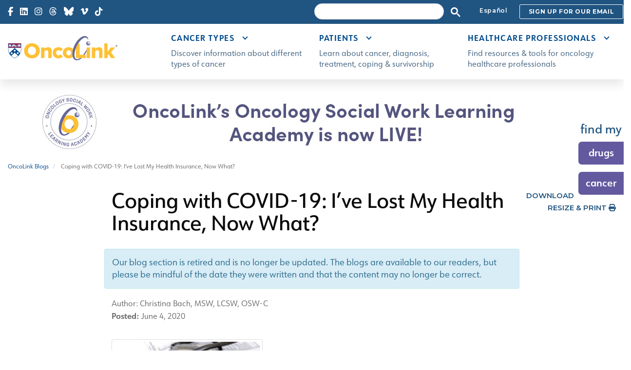

--- FILE ---
content_type: text/html; charset=UTF-8
request_url: https://www.oncolink.org/_promos/global/ajax?location_id=25361&promo_class=promo_rectangle_medium
body_size: -210
content:


        
        
<div class="panel content-view-block_item block_item-promo_rectangle_medium" data-object-id="20582">
    <div class=" text-center">
        <div class="embed-image ">
                                                                        <a href="https://oncolife.oncolink.org/" target="_blank">
                                <!-- ezimage_field --><div class="ezimage-field alias-original"><div class="caption-image "><figure><img src="https://www.oncolink.org/var/site/storage/images/site_oncolink/promos/site-promos/oncolife-global-rectangle-medium/274963-10-eng-US/oncolife-global-rectangle-medium.png" alt="OncoLife - Survivorship Care Plan" /></figure></div></div><!-- #ezimage_field -->
                        </a>
                                                        </div>
    </div>
</div><!-- block_item-promo_rectangle_medium -->


--- FILE ---
content_type: text/css
request_url: https://www.oncolink.org/build/oncolink/css/v3/oncolink.css?v=2025-11-06
body_size: 17151
content:
body{font-family:urw-form,Helvetica Neue,Helvetica,Arial,sans-serif;font-size:18px}a{color:#004b8d}.container-fluid{max-width:1278px}@media (min-width:768px){.container{width:750px}}@media (min-width:992px){.container{width:970px}}@media (min-width:1200px){.container{width:1278px}}.more-link{font-family:urw-form,Helvetica Neue,Helvetica,Arial,sans-serif;font-size:16px;font-weight:800;margin-top:30px;text-transform:uppercase}.more-link .svg-arrow-image{left:15px;position:relative;top:-4px}.more-link .svg-arrow-image img{filter:brightness(0) saturate(100%) invert(17%) sepia(80%) saturate(2574%) hue-rotate(194deg) brightness(94%) contrast(101%);height:18px;width:18px}.more-link .arrow-hover{left:15px;position:relative;transition:all .25s ease-in-out}.more-link:hover{text-decoration:none}.more-link:hover .arrow-hover{left:30px;transition:all .25s ease-in-out}.tile article{background:#fff;border-radius:3px;margin-left:auto;margin-right:auto;max-width:600px;overflow:hidden;padding:15px;transition:all .25s ease-in-out}.tile:hover{text-decoration:none}.tile:hover article{box-shadow:0 10px 20px 0 rgba(0,0,0,.1);transform:translateY(-10px);transition:all .25s ease-in-out}.tile:hover a{text-decoration:none}.btn-group-flex{display:flex;justify-content:space-between}.btn-group-flex>.btn{flex:1;padding:6px 3px}.card-blog_post .blog-image,.line-blog_post .blog-image{display:block}.card-blog_post .blog-image img,.line-blog_post .blog-image img{border:none;margin:0;max-width:260px;padding:0;width:100%}.card-blog_post .blog-date,.line-blog_post .blog-date{color:#6c6d6d;font-family:Montserrat,Helvetica Neue,Helvetica,Arial,sans-serif;font-size:14px;font-weight:600;margin:15px 0;text-transform:uppercase}.card-blog_post .blog-author,.line-blog_post .blog-author{color:#6c6d6d;display:block;font-family:urw-form,Helvetica Neue,Helvetica,Arial,sans-serif;font-size:16px;margin:15px 0 0}.card-blog_post .blog-author:after,.line-blog_post .blog-author:after{background:#fec035;content:"";display:block;height:4px;margin-top:30px;width:70px}#col_side .card-blog_post .blog-author:after,#col_side .line-blog_post .blog-author:after{display:none}.card-blog_post .media,.line-blog_post .media{margin-top:0}.card-blog_post .media-heading,.line-blog_post .media-heading{color:#205481;font-family:urw-form,Helvetica Neue,Helvetica,Arial,sans-serif;font-size:26px;letter-spacing:.26px;line-height:1.27}.card-blog_post .media-heading a,.line-blog_post .media-heading a{color:#205481}.card-blog_post .media-body,.line-blog_post .media-body{padding-top:15px}.card-blog_post .more-link,.line-blog_post .more-link{display:block;text-align:right}@media screen and (min-width:768px){.content-view-line.line-blog_post>a{display:flex}.content-view-line.line-blog_post .media-image{padding-right:30px;width:30%}.content-view-line.line-blog_post .media-body{padding-top:0;width:70%}.content-view-line.line-blog_post .media-body p{margin-top:0;padding-top:0}}.subPage .content-view-full h1:first-of-type{color:#0b0b0b;font-family:urw-form,Helvetica Neue,Helvetica,Arial,sans-serif;font-size:42px;margin-bottom:30px}.subPage .content-view-full h2,.subPage .content-view-full h3{font-size:32px}.subPage .content-view-full h2,.subPage .content-view-full h3,.subPage .content-view-full h4{color:#205481;font-family:urw-form,Helvetica Neue,Helvetica,Arial,sans-serif;font-weight:500;margin-bottom:10px;margin-top:30px}.subPage .content-view-full h4{font-size:25px}.subPage .content-view-full h5{font-size:22px;letter-spacing:.96px;letter-spacing:.06rem}.subPage .content-view-full h5,.subPage .content-view-full h6{color:#205481;font-family:urw-form,Helvetica Neue,Helvetica,Arial,sans-serif;font-weight:600;margin-bottom:10px;margin-top:30px}.subPage .content-view-full h6{font-size:21px}.subPage .content-view-full.full-article a:hover{color:#6755a4}.subPage .articledesc{color:#6c6d6d;font-size:16px;margin-bottom:2em}.subPage img{max-width:100%}.full-frontpage .block-panels_featured{background:url(../../bootstrap3/images/doctor2.jpg) 0 0}.full-faq_article .attribute-question .ezrichtext-field{font-style:italic;margin-left:1em}.full-faq_article .attribute-answer .ezrichtext-field{margin-left:1em}.full-drug .attribute-classification,.full-drug .attribute-pronounced{margin-bottom:1em}.full-drug .attribute-classification strong,.full-drug .attribute-pronounced strong{color:inherit;font-family:inherit;font-size:18px;font-weight:500;line-height:1.1;margin-bottom:10px;margin-top:20px}.full-nci_content .alt-titles h1+h1,.full-nci_content .summary-abstract,.full-nci_content .summary-description{display:none}.full-nci_content .alt-titles tr~tr{display:block}.full-chemo_print_listing .acronym{text-transform:uppercase}.full-poem .attribute-quote{margin-top:4em}.full-blog_post .publication_date-label{font-weight:700}.content-view-full .articledesc>div{padding-bottom:.4rem}.full-article img[src*="oncolink-tip-in-a-minute.png"]{float:right;height:128px;width:92px}.object-left .content-view-embed.embed-image .attribute-image,.object-right .content-view-embed.embed-image .attribute-image{display:table}.object-left .content-view-embed.embed-image .attribute-caption,.object-right .content-view-embed.embed-image .attribute-caption{caption-side:bottom;display:table-caption}.content-view-embed-inline.embed-inline-image{display:table}.content-view-embed-inline.embed-inline-image .attribute-caption{caption-side:bottom;display:table-caption}.embed-responsive img{max-width:100%}.attribute-caption{color:#777;padding:.5em}.attribute-caption p{font-size:.85em}.location-16297 .list-two-col .content-view-listitem{display:block;font-size:20px;margin-bottom:10px;margin-top:20px}.location-16297 .list-two-col .content-view-listitem a{color:#2a506a}.location-16297 #panel-keywords{display:none}.page-blocks{margin-top:4rem}.content-view-line{padding:15px 0}.content-view-line h1,.content-view-line h2{margin-top:0!important}.content-view-line>a{border-radius:4px;box-shadow:0 0 1px 0 rgba(8,46,78,.3);display:block;padding:30px 30px 15px;transition:all .25s ease-in-out}.content-view-line>a:hover{box-shadow:0 10px 20px 0 rgba(8,46,78,.3);text-decoration:none;transform:translateY(-10px);transition:all .25s ease-in-out}.content-view-line>a .ezrichtext-field{color:#6c6d6d}.content-view-line.line-link>a.btn{white-space:normal}.content-view-line.line-file h2{font-size:32px;font-size:2rem;padding-left:2rem}.content-view-line.line-file .file-size{padding-left:2rem}.content-view-line.line-category>a{border-left:4px solid #004b8d;overflow:hidden;padding-right:50px;position:relative}.content-view-line.line-category>a .more-bar{background-color:#004b8d;bottom:0;height:100%;position:absolute;right:0;top:0;width:36px}.content-view-line.line-category>a .more-bar .svg-arrow-right{background:url(/build/oncolink/images/icons/fa-arrow-right-white.svg);background-repeat:no-repeat;color:#fff;height:28px;left:calc(50% - 9px);margin:auto;position:absolute;right:45px;top:calc(50% - 10px);top:calc(50% - 9px);width:28px;width:18px}.content-view-line.line-drug .attribute-tags,.content-view-line.line-drug .attribute-treatment_binder_category,.content-view-line.line-drug .attribute-treatment_binder_pathway{display:none}.OncoJr{background:url(/build/oncolink/bootstrap3/images/pedi.jpg) 0;background-size:cover;border-top:2px solid #9ccfe9;box-shadow:inset 0 1px 1px rgba(0,0,0,.05);filter:progid:DXImageTransform.Microsoft.gradient(startColorstr="#d8ecf5",endColorstr="#9ec7da",GradientType=0);margin-bottom:15px;overflow-y:hidden;padding-bottom:60px;padding-top:60px}.OncoJr,.OncoJrbody{border-bottom:1px solid #dedede}.tab-content.oncojr-tab{border:none;padding:0}.pediBody{min-height:164px}.pedi1{background-color:#93c5d1}.pedi1,.pedi2{border:none;color:#fff}.pedi2{background-color:#9597c7}.pedi3{background-color:#9baee0}.pedi3,.pedi4{border:none;color:#fff}.pedi4{background-color:#6890a9}.pedi1 h2,.pedi1 h4,.pedi2 h2,.pedi2 h4,.pedi3 h2,.pedi3 h4,.pedi4 h2,.pedi4 h4{font-size:24px;margin-top:10px;text-shadow:0 1px 1px rgba(0,0,0,.4)}.pedi1 p,.pedi2 p,.pedi3 p,.pedi4 p{font-size:14px}.listing-tabs-expanded{border:0;padding:0}.listing-tabs-expanded .list-two-col .list-group{margin-top:10px}.listing-tabs-nav{display:none}.breadcrumb{background-color:#fff;font-size:12px;margin:0;padding:0}.breadcrumb .active{color:#6c6d6d}.breadcrumb .active.type-70,.breadcrumb .active.type-89{display:none}.printButtons{margin-top:20px}@media (min-width:768px){.printButtons{float:right;margin-left:-12px;width:202px}}.printButtons a{color:#205481;font-family:Montserrat,Helvetica Neue,Helvetica,Arial,sans-serif;font-size:24px;font-size:1.5rem;font-weight:600;margin-left:15px;text-transform:uppercase}.printButtons i{color:#205481}.modal-dialog{top:80px}@media (min-width:768px){.modal-dialog{top:190px}}.modal-dialog .fa{margin-right:7.5px}.subPage{font-size:18px;padding-bottom:40px;padding-top:20px}.subPage ol,.subPage p,.subPage ul{line-height:2;margin-bottom:15px}.subPage p{font-size:18px}.subPage .list-group-item{background-color:#fff;border:1px solid #ddd;border-radius:4px;display:block;padding:10px 15px;position:relative}.list-two-col .list-group-item .listDesc{display:none}.az-panel{padding-top:10px}@media screen and (max-width:600px){.az-panel .btn-group .btn{padding:6px}}.az-panel .btn-group .btn:first-child,.az-panel .btn-group .btn:last-child{border-radius:0}@media screen and (max-width:600px){.block-find_drug_cancer_type .tab-content{padding-left:5px;padding-right:5px}}.clinic_submit_part1 .form-group label,.clinic_submit_part2 .form-group label,.clinic_submit_part2 span.required{display:inline}.footerADS .well{margin-bottom:0}.btn-ungroup .btn+.btn{margin-left:6px}.page-search{margin-top:-20px}.page-search form.gsc-search-box{background:#004b8d url(../../images/bg-blue-overlay-hands.jpg) 0 0 no-repeat;background-size:cover;margin-bottom:0;margin-left:50%;padding:160px 30px;transform:translateX(-50%);width:100vw}@media screen and (min-width:640px){.page-search form.gsc-search-box button.gsc-search-button{left:-81px;top:5px}}.site-header #search_top_google{text-align:right}.site-header #search_top_google .gsc-search-button{background:transparent;border:0;padding:2px 0 0 8px}.site-header #search_top_google .gsc-search-button svg{height:20px!important;width:20px!important}@media screen and (min-width:640px){.site-header #search_top_google .gsc-search-button{padding-left:0}}.site-header #search_top_google table.gsc-search-box{margin-top:3px}.site-header #search_top_google .gsc-input-box{border-radius:65px;padding-left:30px}.site-header #search_top_google .gsc-control-searchbox-only{clear-after:end;float:right;max-width:300px}.site-header .gsib_a input{background:none!important}.google_custom_search .gsc-adBlock{display:none!important}.google_custom_search .gsc-control-cse{background:transparent!important;border:0!important;padding:0}.google_custom_search .gsc-search-box table{background:transparent;margin-left:auto;margin-right:auto;max-width:900px}.google_custom_search .gsc-input-box{border-radius:65px;padding-bottom:0;padding-left:30px;padding-top:0}.google_custom_search td.gsc-input{padding:0 12px 0 0}.google_custom_search input.gsc-input{background:transparent!important;font-family:urw-form,Helvetica Neue,Helvetica,Arial,sans-serif;font-size:20px;height:56px!important}.google_custom_search .gsc-search-button{position:absolute}.google_custom_search .gsc-search-button-v2{background-color:#f0ad4e;border-color:#eea236;border-radius:50%;color:#fff;left:-90px;padding:12px 15px;position:relative;top:1px}.google_custom_search .gsc-search-button-v2 svg{height:30px;width:26px}.google_custom_search .gsc-search-button-v2:hover{background-color:#ec971f;border-color:#d58512}@media screen and (min-width:640px){.google_custom_search .gsc-search-button-v2{left:-90px}}.google_custom_search .gsc-above-wrapper-area{border:none;left:-30px;margin-left:auto;margin-right:auto;max-width:770px;padding:0;position:relative;top:-140px}.google_custom_search .gsc-above-wrapper-area .gsc-orderby-label,.google_custom_search .gsc-above-wrapper-area .gsc-result-info{color:#fff;font-size:13px}.google_custom_search .gsc-above-wrapper-area .gsc-selected-option-container{background:transparent;border:none;box-shadow:none;color:#fff;font-size:13px;font-weight:400}.google_custom_search .gsc-above-wrapper-area .gsc-option-selector{background:none!important;border:solid #fff;border-width:0 2px 2px 0;display:inline-block;height:0;margin-left:12px;margin-top:-4px;padding:3px;transform:rotate(45deg);-webkit-transform:rotate(45deg);transition:all .15s ease-in-out;vertical-align:middle;width:0}.google_custom_search .gsc-results{margin-left:auto;margin-right:auto;margin-top:66px;max-width:900px}.google_custom_search .gsc-results .gsc-result{border-bottom:1px solid #eaeaea;margin-bottom:30px;padding:0 0 30px}.google_custom_search .gsc-results .gsc-result .gs-title *{color:#004b8d;font-family:urw-form,Helvetica Neue,Helvetica,Arial,sans-serif;font-size:32px;line-height:44px}.google_custom_search .gsc-results .gsc-result a.gs-title:hover{text-decoration:underline}.google_custom_search .gsc-results .gsc-result div.gs-title{float:left;font-weight:500;line-height:44px;margin-bottom:10px;width:calc(100% - 140px)}.google_custom_search .gsc-results .gsc-result div.gs-title *{color:#205481}.google_custom_search .gsc-results .gsc-cursor-box{font-family:urw-form,Helvetica Neue,Helvetica,Arial,sans-serif;font-size:16px;margin-bottom:60px}.google_custom_search .gsc-results .gsc-cursor-box .gsc-cursor-page{border:1px solid #fff;border-radius:2px;color:#205481;display:inline-block;height:31px;line-height:1.8;margin:0;text-align:center;width:31px}.google_custom_search .gsc-results .gsc-cursor-box .gsc-cursor-page:hover{background-color:#205481;border-color:#205481;color:#fff;text-decoration:none}.google_custom_search .gsc-results .gsc-cursor-box .gsc-cursor-current-page{border-color:#205481;font-weight:400}.google_custom_search .gsc-control-cse .gsc-table-result{color:#6c6d6d;font-family:urw-form,Helvetica Neue,Helvetica,Arial,sans-serif;font-size:16px;line-height:1.6}.google_custom_search .gsc-webResult .gs-snippet{clear:left;color:#6c6d6d}.google_custom_search .gsc-webResult .gsc-url-top{display:none}.google_custom_search .gs-web-image-box{float:right;width:140px}.google_custom_search .gs-web-image-box .gs-image{border:none;float:right;height:auto;max-width:120px}.google_custom_search .gs-web-image-box .gs-image img{border:none}.gssb_c{left:60px!important;z-index:99000!important}.gstl_50.gssb_c{left:0!important;position:fixed!important}@media screen and (min-width:640px){.gstl_50.gssb_c{left:50%!important}.gstl_51.gssb_c{left:calc(50% - 400px)!important}}.at-share-dock-outer.addthis-smartlayers-mobile .at-share-dock{top:auto!important;z-index:60!important}.druglistbar h4{background-color:#fff;border:1px solid #ccc;font-family:Helvetica Neue,Helvetica,Arial,sans-serif;font-size:13px;margin-bottom:-1px;padding:10px;-webkit-transition-duration:.25s;-webkit-transition-property:-webkit-box-shadow,background;vertical-align:top;width:257px}.druglistbar .btn-group .btn:first-child,.druglistbar .btn-group .btn:last-child{-moz-border-radius-topleft:0;-moz-border-radius-bottomleft:0;border-radius:0}.druglistbar .btn-sm{min-width:33px}.stacktable{width:100%}.st-head-row{padding-top:1em}.st-head-row.st-head-row-main{font-size:1.5em;padding-top:0}.st-key{padding-right:1%;text-align:right;width:49%}.st-val{padding-left:1%;width:49%}.stacktable.large-only{display:table}.stacktable.small-only{display:none}@media (max-width:800px){.stacktable.large-only{display:none}.stacktable.small-only{display:table}}.body.modal-open{-moz-filter:blur(15px);-o-filter:blur(15px);-ms-filter:blur(15px);filter:blur(15px)}.modal-header{-moz-border-radius-topleft:4px;-moz-border-radius-topright:4px;background:#024077;-webkit-border-top-left-radius:4px;border-top-left-radius:4px;-webkit-border-top-right-radius:4px;border-top-right-radius:4px;color:#fff}.modal-header .close{color:#fff;opacity:1}.modal-dialog{z-index:9999}.modal-dialog .modal-content .close{font-size:24px;margin-top:0}.modal .attribute-video iframe{min-height:390px;min-width:500px}.full-cancer_type .nav-tabs-custom>li>a{background-color:#ccd2e5;color:#555}.full-cancer_type .nav-tabs-custom>li.active>a,.full-cancer_type .nav-tabs-custom>li>a:hover{background-color:#fff}.typesCancer .panel-body p{padding-left:20px}.typesCancer .panel-body p a:after{content:"|"}.typesCancer .panel-body p a:last-child:after{content:""}.slideDown{animation-duration:1s;-webkit-animation-duration:1s;animation-name:slideDown;-webkit-animation-name:slideDown;animation-timing-function:ease;-webkit-animation-timing-function:ease}.slideLeft,.slideUp{animation-duration:1s;-webkit-animation-duration:1s}@keyframes slideDown{0%{transform:translateY(-100%)}50%{transform:translateY(8%)}65%{transform:translateY(-4%)}80%{transform:translateY(4%)}95%{transform:translateY(-2%)}to{transform:translateY(0)}}.slideUp{animation-name:slideUp;-webkit-animation-name:slideUp;animation-timing-function:ease;-webkit-animation-timing-function:ease}@keyframes slideUp{0%{transform:translateY(100%)}50%{transform:translateY(-8%)}65%{transform:translateY(4%)}80%{transform:translateY(-4%)}95%{transform:translateY(2%)}to{transform:translateY(0)}}.slideLeft{animation-name:slideLeft;-webkit-animation-name:slideLeft;animation-timing-function:ease-in-out;-webkit-animation-timing-function:ease-in-out}@keyframes slideLeft{0%{transform:translateX(150%)}50%{transform:translateX(-8%)}65%{transform:translateX(4%)}80%{transform:translateX(-4%)}95%{transform:translateX(2%)}to{transform:translateX(0)}}.slideRight{animation-duration:1s;-webkit-animation-duration:1s;animation-name:slideRight;-webkit-animation-name:slideRight;animation-timing-function:ease-in-out;-webkit-animation-timing-function:ease-in-out}.expandOpen,.slideExpandUp{animation-timing-function:ease-out}@keyframes slideRight{0%{transform:translateX(-150%)}50%{transform:translateX(8%)}65%{transform:translateX(-4%)}80%{transform:translateX(4%)}95%{transform:translateX(-2%)}to{transform:translateX(0)}}.slideExpandUp{animation-duration:1.6s;-webkit-animation-duration:1.6s;animation-name:slideExpandUp;-webkit-animation-name:slideExpandUp;-webkit-animation-timing-function:ease -out}.expandUp,.expandUp2,.expandUp3{animation-duration:.7s;animation-name:expandUp}@keyframes slideExpandUp{0%{transform:translateY(100%) scaleX(.5)}30%{transform:translateY(-8%) scaleX(.5)}40%{transform:translateY(2%) scaleX(.5)}50%{transform:translateY(0) scaleX(1.1)}60%{transform:translateY(0) scaleX(.9)}70%{transform:translateY(0) scaleX(1.05)}80%{transform:translateY(0) scaleX(.95)}90%{transform:translateY(0) scaleX(1.02)}to{transform:translateY(0) scaleX(1)}}.expandUp{-webkit-animation-duration:.7s;-webkit-animation-name:expandUp;animation-timing-function:ease;-webkit-animation-timing-function:ease}.fadeIn,.pulse{animation-duration:1.5s}@keyframes expandUp{0%{transform:translateY(100%) scale(.6) scaleY(.5)}60%{transform:translateY(-7%) scaleY(1.12)}75%{transform:translateY(3%)}to{transform:translateY(0) scale(1) scaleY(1)}}.fadeIn{-webkit-animation-duration:1.5s;animation-name:fadeIn;-webkit-animation-name:fadeIn;animation-timing-function:ease-in-out;-webkit-animation-timing-function:ease-in-out}@keyframes fadeIn{0%{opacity:0;transform:scale(0)}60%{transform:scale(1.1)}80%{opacity:1;transform:scale(.9)}to{opacity:1;transform:scale(1)}}.expandOpen{animation-duration:1.2s;-webkit-animation-duration:1.2s;animation-name:expandOpen;-webkit-animation-name:expandOpen;-webkit-animation-timing-function:ease-out}.bigEntrance,.pullDown,.pullUp,.stretchLeft{animation-timing-function:ease-out}@keyframes expandOpen{0%{transform:scale(1.8)}50%{transform:scale(.95)}80%{transform:scale(1.05)}90%{transform:scale(.98)}to{transform:scale(1)}}.bigEntrance{animation-duration:1.6s;-webkit-animation-duration:1.6s;animation-name:bigEntrance;-webkit-animation-name:bigEntrance;-webkit-animation-timing-function:ease-out}@keyframes bigEntrance{0%{opacity:.2;transform:scale(.3) rotate(6deg) translateX(-30%) translateY(30%)}30%{opacity:1;transform:scale(1.03) rotate(-2deg) translateX(2%) translateY(-2%)}45%{opacity:1;transform:scale(.98) rotate(1deg) translateX(0) translateY(0)}60%{opacity:1;transform:scale(1.01) rotate(-1deg) translateX(0) translateY(0)}75%{opacity:1;transform:scale(.99) rotate(1deg) translateX(0) translateY(0)}90%{opacity:1;transform:scale(1.01) rotate(0) translateX(0) translateY(0)}to{opacity:1;transform:scale(1) rotate(0) translateX(0) translateY(0)}}.hatch{animation-duration:2s;-webkit-animation-duration:2s;animation-name:hatch;-webkit-animation-name:hatch;animation-timing-function:ease-in-out;-webkit-animation-timing-function:ease-in-out;transform-origin:50% 100%;-ms-transform-origin:50% 100%;-webkit-transform-origin:50% 100%}.bounce,.expandUp2,.expandUp3{animation-timing-function:ease}@keyframes hatch{0%{transform:rotate(0) scaleY(.6)}20%{transform:rotate(-2deg) scaleY(1.05)}35%{transform:rotate(2deg) scaleY(1)}50%{transform:rotate(-2deg)}65%{transform:rotate(1deg)}80%{transform:rotate(-1deg)}to{transform:rotate(0)}}.bounce{animation-duration:1.6s;-webkit-animation-duration:1.6s;animation-name:bounce;-webkit-animation-name:bounce;-webkit-animation-timing-function:ease;transform-origin:50% 100%;-ms-transform-origin:50% 100%;-webkit-transform-origin:50% 100%}.pullDown,.pullUp,.stretchLeft{-webkit-animation-timing-function:ease-out}@keyframes bounce{0%{transform:translateY(0) scaleY(.6)}60%{transform:translateY(-100%) scaleY(1.1)}70%{transform:translateY(0) scaleY(.95) scaleX(1.05)}80%{transform:translateY(0) scaleY(1.05) scaleX(1)}90%{transform:translateY(0) scaleY(.95) scaleX(1)}to{transform:translateY(0) scaleY(1) scaleX(1)}}.pulse{-webkit-animation-duration:1.5s;animation-name:pulse;-webkit-animation-name:pulse}.floating,.stretchLeft{animation-duration:1.5s}@keyframes pulse{0%,to{opacity:.7;transform:scale(.9)}50%{opacity:1;transform:scale(1)}}.floating{-webkit-animation-duration:1.5s;animation-name:floating;-webkit-animation-name:floating}@keyframes floating{0%,to{transform:translateY(0)}50%{transform:translateY(8%)}}.tossing{animation-duration:2.5s;-webkit-animation-duration:2.5s;animation-iteration-count:infinite;-webkit-animation-iteration-count:infinite;animation-name:tossing;-webkit-animation-name:tossing}@keyframes tossing{0%,to{transform:rotate(-4deg)}50%{transform:rotate(4deg)}}.pullUp{animation-duration:1.1s;-webkit-animation-duration:1.1s;animation-name:pullUp;-webkit-animation-name:pullUp;transform-origin:50% 100%;-ms-transform-origin:50% 100%;-webkit-transform-origin:50% 100%}@keyframes pullUp{0%{transform:scaleY(.1)}40%{transform:scaleY(1.02)}60%,to{transform:scaleY(.98)}80%{transform:scaleY(1.01)}to{transform:scaleY(1)}}.pullDown{animation-duration:1.1s;-webkit-animation-duration:1.1s;animation-name:pullDown;-webkit-animation-name:pullDown;transform-origin:50% 0;-ms-transform-origin:50% 0;-webkit-transform-origin:50% 0}@keyframes pullDown{0%{transform:scaleY(.1)}40%{transform:scaleY(1.02)}60%,to{transform:scaleY(.98)}80%{transform:scaleY(1.01)}to{transform:scaleY(1)}}.stretchLeft{-webkit-animation-duration:1.5s;animation-name:stretchLeft;-webkit-animation-name:stretchLeft;transform-origin:100% 0;-ms-transform-origin:100% 0;-webkit-transform-origin:100% 0}@keyframes stretchLeft{0%{transform:scaleX(.3)}40%{transform:scaleX(1.02)}60%,to{transform:scaleX(.98)}80%{transform:scaleX(1.01)}to{transform:scaleX(1)}}.stretchRight{animation-duration:1.5s;-webkit-animation-duration:1.5s;animation-name:stretchRight;-webkit-animation-name:stretchRight;animation-timing-function:ease-out;-webkit-animation-timing-function:ease-out;transform-origin:0 0;-ms-transform-origin:0 0;-webkit-transform-origin:0 0}.expandUp2,.expandUp3{-webkit-animation-duration:.7s;-webkit-animation-name:expandUp;-webkit-animation-timing-function:ease}@keyframes stretchRight{0%{transform:scaleX(.3)}40%{transform:scaleX(1.02)}60%,to{transform:scaleX(.98)}80%{transform:scaleX(1.01)}to{transform:scaleX(1)}}.expandUp2{animation-delay:.7s}@keyframes expandUp2{0%{transform:translateY(100%) scale(.6) scaleY(.5)}60%{transform:translateY(-7%) scaleY(1.12)}75%{transform:translateY(3%)}to{transform:translateY(0) scale(1) scaleY(1)}}.expandUp3{animation-delay:1.4s}@keyframes expandUp3{0%{transform:translateY(100%) scale(.6) scaleY(.5)}60%{transform:translateY(-7%) scaleY(1.12)}75%{transform:translateY(3%)}to{transform:translateY(0) scale(1) scaleY(1)}}.expandUp4{animation-delay:2.1s;animation-duration:.7s;-webkit-animation-duration:.7s;animation-name:expandUp;-webkit-animation-name:expandUp;animation-timing-function:ease;-webkit-animation-timing-function:ease}@keyframes expandUp4{0%{transform:translateY(100%) scale(.6) scaleY(.5)}60%{transform:translateY(-7%) scaleY(1.12)}75%{transform:translateY(3%)}to{transform:translateY(0) scale(1) scaleY(1)}}.full-survey .attribute-survey{margin-bottom:2em}.content-view-full table{background-color:#f7f7f7;max-width:100%}.content-view-full table td,.content-view-full table th{padding:1rem}.content-view-full table thead{background-color:#d6ecff}.content-view-full table tfoot{background-color:#eaeaea}.zone-layout-3zoneslayout5 .zone-group-1-2{background:#f7f7f7;margin-bottom:30px;padding:75px 0}.zone-layout-3zoneslayout5 .zone-2 .tile-promo_bootstrap figure{max-height:173px;max-width:173px}.image-expand-on{position:relative}.image-expand-on img:focus,.image-expand-on>img:hover{border:1px solid #aaa;cursor:pointer}.image-expand-on .image-zoom{color:#6c6d6d;font-size:.9em;margin-bottom:8px;text-align:center}#imageExpandModal{cursor:pointer}@media only screen and (min-width:768px) and (max-width:991px){#imageExpandModal{margin-top:210px}}@media only screen and (min-width:992px) and (max-width:1199px){#imageExpandModal{margin-top:281px}}@media only screen and (min-width:1200px){#imageExpandModal{margin-top:190px}}#imageExpandModal #imageExpandImageTarget{display:block;text-align:center}#imageExpandModal #imageExpandImageTarget img{border:3px solid #000;max-width:100%}#ajaxSurveyWrapper.ajaxSurveyLayout_aside{margin-left:auto;margin-right:auto}#ajaxSurveyWrapper.ajaxSurveyLayout_aside #ajaxSurveyTrigger{display:none}#ajaxSurveyWrapper.ajaxSurveyLayout_aside #ajaxSurveyPanel{margin:2em auto}#ajaxSurveyWrapper.ajaxSurveyLayout_aside #ajaxSurveyTarget{min-height:100px;position:relative}#ajaxSurveyWrapper.ajaxSurveyLayout_left{left:0;position:absolute;top:100px}#ajaxSurveyWrapper.ajaxSurveyLayout_left #ajaxSurveyPanel{float:left}#ajaxSurveyWrapper.ajaxSurveyLayout_left #ajaxSurveyTrigger{background-color:#205481;border-radius:0 10px 10px 0;color:#fff;cursor:pointer;padding-bottom:15px;padding-top:15px;text-orientation:mixed;vertical-align:middle;writing-mode:vertical-rl}#ajaxSurveyWrapper.survey-posted #ajaxSurveyTarget{display:none!important}#ajaxSurveyWrapper.panel-open #ajaxSurveyPanel,#ajaxSurveyWrapper.panel-open #ajaxSurveyTarget,#ajaxSurveyWrapper.survey-posted #ajaxSurveyThankYou{display:block}#ajaxSurveyWrapper #ajaxSurveyPanel{background-color:#fff;border:1px solid #205481;display:none;font-size:.8em;min-height:350px;padding:15px;width:350px}#ajaxSurveyWrapper #ajaxSurveyTarget,#ajaxSurveyWrapper #ajaxSurveyTarget .attribute-header,#ajaxSurveyWrapper #ajaxSurveyTarget .attribute-short_title,#ajaxSurveyWrapper #ajaxSurveyTarget .attribute-survey .question_number{display:none}#ajaxSurveyWrapper #ajaxSurveyTarget .attribute-survey .radio{margin-top:0}#ajaxSurveyWrapper #ajaxSurveyTarget .attribute-survey label{margin-bottom:0}#ajaxSurveyWrapper #ajaxSurveyThankYou{display:none;text-align:center}#ajaxSurveyWrapper #ajaxSurveyThankYou .articledesc{display:none}.panel-open #ajaxSurveyTarget .gooey{background:#fff;filter:contrast(20);height:40px;left:50%;margin:-20px 0 0 -71px;position:absolute;top:50%;width:142px}.panel-open #ajaxSurveyTarget .gooey .gooey-dot{animation:gooey-dot 2.8s infinite;background:#205481;border-radius:50%;filter:blur(4px);height:16px;left:15px;position:absolute;top:12px;transform:translateX(0);width:16px}.panel-open #ajaxSurveyTarget .gooey .gooey-dots{animation:gooey-dots 2.8s 300;margin-left:31px;margin-top:12px;transform:translateX(0)}.panel-open #ajaxSurveyTarget .gooey .gooey-dots span{background:#205481;border-radius:50%;display:block;filter:blur(4px);float:left;height:16px;margin-left:16px;width:16px}@keyframes gooey-dot{50%{transform:translateX(96px)}}@keyframes gooey-dots{50%{transform:translateX(-31px)}}.subpage-one-col .attribute-body{margin-bottom:30px}.float-find_my{margin-bottom:2rem}@media only screen and (max-width:767px){.float-find_my h4{display:inline;margin-right:1rem}.float-find_my li,.float-find_my ul{display:inline}}@media only screen and (min-width:768px){.float-find_my{background:#fff;border-bottom-left-radius:1rem;border-top-left-radius:1rem;padding:0 0 0 1rem}}.float-find_my h4{color:#0b0b0b;font-size:20px;font-style:normal;font-weight:600;line-height:31.12px;margin-bottom:10px}.float-find_my__list{align-items:center;display:flex;justify-content:flex-start;list-style:none;margin-bottom:0;padding-left:0}.float-find_my__list li{line-height:normal;margin-right:10px}.float-find_my__list li a{background-color:#63599f;border-radius:7px;color:#fff;display:inline-block;font-size:20px;font-style:normal;font-weight:600;line-height:31.12px;padding:8px 15px;text-decoration:none!important}.float-find_my__list li a:hover{background-color:#4a4085;color:#fff!important}.float-find_my__list li:last-child{margin-right:0}@media (min-width:1024px){.float-find_my{position:fixed;right:0;top:220px}.float-find_my h4{margin-top:0;text-align:center}.float-find_my__list{align-items:flex-end;flex-direction:column}.float-find_my__list li{margin-bottom:15px;margin-right:0;width:100%}.float-find_my__list li a{border-radius:7px 0 0 7px;text-align:center;width:100%}.float-find_my__list li:last-child{margin-bottom:0}}.align-right{float:right;margin-left:8px}.align-left,.align-right{margin-bottom:8px;margin-top:8px;position:relative}.align-left{float:left;margin-right:8px}.align-center{display:block;text-align:center}.align-center .content-view-embed{margin:auto;text-align:center}.align-center .content-view-embed .attribute-caption{margin:auto}.align-center .content-view-embed img{display:inline;margin:auto;text-align:center}.align-left+.align-center{display:table}.align-center img{display:inline;margin:auto;text-align:center}.ezrichtext-field table.default{background-color:#fff;border:1px solid #ddd;margin-bottom:20px;max-width:100%;width:100%}.ezrichtext-field table.default>tbody>tr>td,.ezrichtext-field table.default>tbody>tr>th,.ezrichtext-field table.default>tfoot>tr>td,.ezrichtext-field table.default>tfoot>tr>th,.ezrichtext-field table.default>thead>tr>td,.ezrichtext-field table.default>thead>tr>th{border-top:1px solid #ddd;line-height:1.42857143;padding:8px;vertical-align:top}.ezrichtext-field table.default>thead>tr>th{border-bottom:2px solid #ddd;vertical-align:bottom}.ezrichtext-field table.default>caption+thead>tr:first-child>td,.ezrichtext-field table.default>caption+thead>tr:first-child>th,.ezrichtext-field table.default>colgroup+thead>tr:first-child>td,.ezrichtext-field table.default>colgroup+thead>tr:first-child>th,.ezrichtext-field table.default>thead:first-child>tr:first-child>td,.ezrichtext-field table.default>thead:first-child>tr:first-child>th{border-top:0}.ezrichtext-field table.default>tbody+tbody{border-top:2px solid #ddd}.ezrichtext-field table.default>tbody>tr.active>td,.ezrichtext-field table.default>tbody>tr.active>th,.ezrichtext-field table.default>tbody>tr>td.active,.ezrichtext-field table.default>tbody>tr>th.active,.ezrichtext-field table.default>tfoot>tr.active>td,.ezrichtext-field table.default>tfoot>tr.active>th,.ezrichtext-field table.default>tfoot>tr>td.active,.ezrichtext-field table.default>tfoot>tr>th.active,.ezrichtext-field table.default>thead>tr.active>td,.ezrichtext-field table.default>thead>tr.active>th,.ezrichtext-field table.default>thead>tr>td.active,.ezrichtext-field table.default>thead>tr>th.active{background-color:#f5f5f5}.ezrichtext-field table.default>tbody>tr.success>td,.ezrichtext-field table.default>tbody>tr.success>th,.ezrichtext-field table.default>tbody>tr>td.success,.ezrichtext-field table.default>tbody>tr>th.success,.ezrichtext-field table.default>tfoot>tr.success>td,.ezrichtext-field table.default>tfoot>tr.success>th,.ezrichtext-field table.default>tfoot>tr>td.success,.ezrichtext-field table.default>tfoot>tr>th.success,.ezrichtext-field table.default>thead>tr.success>td,.ezrichtext-field table.default>thead>tr.success>th,.ezrichtext-field table.default>thead>tr>td.success,.ezrichtext-field table.default>thead>tr>th.success{background-color:#dff0d8}.ezrichtext-field table.default>tbody>tr.info>td,.ezrichtext-field table.default>tbody>tr.info>th,.ezrichtext-field table.default>tbody>tr>td.info,.ezrichtext-field table.default>tbody>tr>th.info,.ezrichtext-field table.default>tfoot>tr.info>td,.ezrichtext-field table.default>tfoot>tr.info>th,.ezrichtext-field table.default>tfoot>tr>td.info,.ezrichtext-field table.default>tfoot>tr>th.info,.ezrichtext-field table.default>thead>tr.info>td,.ezrichtext-field table.default>thead>tr.info>th,.ezrichtext-field table.default>thead>tr>td.info,.ezrichtext-field table.default>thead>tr>th.info{background-color:#d9edf7}.ezrichtext-field table.default>tbody>tr.warning>td,.ezrichtext-field table.default>tbody>tr.warning>th,.ezrichtext-field table.default>tbody>tr>td.warning,.ezrichtext-field table.default>tbody>tr>th.warning,.ezrichtext-field table.default>tfoot>tr.warning>td,.ezrichtext-field table.default>tfoot>tr.warning>th,.ezrichtext-field table.default>tfoot>tr>td.warning,.ezrichtext-field table.default>tfoot>tr>th.warning,.ezrichtext-field table.default>thead>tr.warning>td,.ezrichtext-field table.default>thead>tr.warning>th,.ezrichtext-field table.default>thead>tr>td.warning,.ezrichtext-field table.default>thead>tr>th.warning{background-color:#fcf8e3}.ezrichtext-field table.default>tbody>tr.danger>td,.ezrichtext-field table.default>tbody>tr.danger>th,.ezrichtext-field table.default>tbody>tr>td.danger,.ezrichtext-field table.default>tbody>tr>th.danger,.ezrichtext-field table.default>tfoot>tr.danger>td,.ezrichtext-field table.default>tfoot>tr.danger>th,.ezrichtext-field table.default>tfoot>tr>td.danger,.ezrichtext-field table.default>tfoot>tr>th.danger,.ezrichtext-field table.default>thead>tr.danger>td,.ezrichtext-field table.default>thead>tr.danger>th,.ezrichtext-field table.default>thead>tr>td.danger,.ezrichtext-field table.default>thead>tr>th.danger{background-color:#f2dede}.ezrichtext-field table.default>tbody>tr:nth-of-type(odd){background-color:#f9f9f9}.ezrichtext-field table.default>tbody>tr>td,.ezrichtext-field table.default>tbody>tr>th,.ezrichtext-field table.default>tfoot>tr>td,.ezrichtext-field table.default>tfoot>tr>th,.ezrichtext-field table.default>thead>tr>td,.ezrichtext-field table.default>thead>tr>th{border:1px solid #ddd}.ezrichtext-field table.default>thead>tr>td,.ezrichtext-field table.default>thead>tr>th{border-bottom-width:2px}.ezrichtext-field ul li{list-style-type:disc;margin-bottom:.4em;margin-left:1.2em}.ezrichtext-field .content-view-embed img{max-width:850px}.ezrichtext-field .imgRight{float:right;margin:0 0 12px 12px}.ezrichtext-field .imgLeft{float:left;margin:0 12px 12px 0}.ezrichtext-field .object-right{float:right;margin-left:12px;position:relative}.ezrichtext-field .object-left{float:left;margin-right:12px;position:relative}.ezrichtext-field .object-center{display:block;text-align:center}.ezrichtext-field .object-center .content-view-embed{margin:auto;text-align:center}.ezrichtext-field .object-center .content-view-embed .attribute-caption{margin:auto}.ezrichtext-field .object-center .content-view-embed img{display:inline;margin:auto;text-align:center}.ezrichtext-field .object-left+.object-center{display:table}.ezrichtext-field .text-center{text-align:center}.ezrichtext-field blockquote{*zoom:1;background-color:#007297;background-image:linear-gradient(top,#006a8d,#007ea6);background-repeat:repeat-x;box-shadow:inset 0 0 10px rgba(0,0,0,.25);color:#fff;filter:progid:DXImageTransform.Microsoft.gradient(startColorstr="#006a8d",endColorstr="#007ea6",GradientType=0);font-family:Georgia,Times New Roman,serif;font-size:20px;line-height:26px;margin:1.5em 0;padding:30px 20px 10px}.ezrichtext-field blockquote:after,.ezrichtext-field blockquote:before{display:table}.ezrichtext-field blockquote:after{clear:both}.ezrichtext-field blockquote .blockquote-body{*zoom:1}.ezrichtext-field blockquote .blockquote-body:after,.ezrichtext-field blockquote .blockquote-body:before{content:"";display:table}.ezrichtext-field blockquote .blockquote-body:after{clear:both}.ezrichtext-field blockquote .blockquote-body p{color:inherit;font-family:inherit;font-size:inherit;line-height:inherit;margin-bottom:20px}.ezrichtext-field blockquote .blockquote-body p:first-child:before{content:"\AB"}.ezrichtext-field blockquote .blockquote-body p:last-child:after{content:"\BB"}.ezrichtext-field blockquote small{color:#fff;display:block;float:right;font-family:Arial,Helvetica,sans-serif;font-size:14px;font-style:italic;font-weight:700;margin-bottom:10px}.ezrichtext-field blockquote small:before{content:"\2014 \00A0"}.ezrichtext-field blockquote:after,.ezrichtext-field blockquote:before{content:""}.ezrichtext-field .separator{border-width:.5em 0;border-bottom:1px solid hsla(0,0%,100%,.3);border-top:1px solid rgba(0,0,0,.1);height:0}@media only screen and (max-width:600px){.ezrichtext-field .object-left+.object-center{clear:both}}table{border-collapse:collapse;border-spacing:0;max-width:100%}table.list{margin-bottom:21px;width:100%}table.list td,table.list th{border-top:1px solid #ddd;line-height:21px;padding:8px;text-align:left;vertical-align:top}table.list th{background-color:#e5e5e5;background-image:linear-gradient(top,#ebebeb,#dbdbdc);background-repeat:repeat-x;filter:progid:DXImageTransform.Microsoft.gradient(startColorstr="#ebebeb",endColorstr="#dbdbdc",GradientType=0);font-weight:700}table.list th.tight{width:1%}table.list.table-colorized th{background-color:#00769c;background-image:linear-gradient(top,#007ea6,#006a8d);background-repeat:repeat-x;color:#fff;filter:progid:DXImageTransform.Microsoft.gradient(startColorstr="#007ea6",endColorstr="#006a8d",GradientType=0)}table.list thead th{vertical-align:bottom}table.list thead:first-child tr td,table.list thead:first-child tr th{border-top:0}table.list tbody+tbody{border-top:2px solid #ddd}.table-condensed td,.table-condensed th{padding:4px 5px}table.list{border:1px solid transparent;border-bottom-color:#ddd;border-collapse:separate;*border-collapse:collapsed;border-radius:4px}table.list td+td,table.list td+th,table.list th+td,table.list th+th{border-left:1px solid transparent}table.list tbody:first-child tr:first-child td,table.list tbody:first-child tr:first-child th,table.list thead:first-child tr:first-child th{border-top:0}table.list tbody:first-child tr:first-child td:first-child,table.list thead:first-child tr:first-child th:first-child{border-radius:4px 0 0 0}table.list tbody:first-child tr:first-child td:last-child,table.list thead:first-child tr:first-child th:last-child{border-radius:0 4px 0 0}table.list tbody:last-child tr:last-child td:first-child,table.list thead:last-child tr:last-child th:first-child{border-radius:0 0 0 4px}table.list tbody:last-child tr:last-child td:last-child,table.list thead:last-child tr:last-child th:last-child{border-radius:0 0 4px 0}table.list tbody tr:nth-child(2n) td,table.list tbody tr:nth-child(2n) th{background-color:#f9f9f9}table.list tbody td,table.list tbody th{border-color:transparent}table.list.table-colorized td,table.list.table-colorized th{border-top-color:#ebebeb}table.list.table-colorized td:nth-child(2n),table.list.table-colorized th:nth-child(2n){background-color:rgba(0,126,166,.07)}table.list tbody tr:hover td,table.list tbody tr:hover th{background-color:#f5f5f5}table.comparison{border:none;margin:1em 0;width:100%}table.comparison td,table.comparison th{border-bottom:1px solid #fff;border-right:1px solid #fff;padding:.5em;vertical-align:top}table.comparison th{background-color:#dfdfdf;background-image:url(../images/th_bg.png);background-position:0 0;background-repeat:repeat-x;color:#525345;font-weight:700;text-align:left;white-space:nowrap}table.comparison td{font-weight:400}table.comparison td:first-child,table.comparison th:first-child{border-left:1px solid #fff}div.bglight,table.comparison col.bglight{background-color:#f1f1ed}div.bgdark,table.comparison col.bgdark{background-color:#dfdfdf;color:#525345;font-weight:700;text-align:left;white-space:nowrap}table.comparison tr.bgdark:hover,table.comparison tr.bglight:hover{background-color:#f1f1ed}table.comparison tr.bgdark:hover td,table.comparison tr.bglight:hover td{background-color:#eae9e1}table.comparison a{border-bottom-color:#eae9e1}table.cols{border:none;margin:1em 0;width:100%}table.cols td,table.cols th{border-bottom:1px solid #fff;border-right:1px solid #fff;padding:.5em;vertical-align:top}table.cols th{background-color:#dfdfdf;background-image:url(../images/th_bg.png);background-position:0 0;background-repeat:repeat-x;color:#525345;font-weight:700;text-align:left;white-space:nowrap}table.cols td{font-weight:400}table.cols td:first-child,table.cols th:first-child{border-left:1px solid #fff}div.bglight,table.cols col.bglight{background-color:#f1f1ed}div.bgdark,table.cols col.bgdark,table.cols tr.bgdark:hover,table.cols tr.bglight:hover{background-color:#eae9e1}table.cols tr.bgdark:hover td,table.cols tr.bglight:hover td{background-color:#f1f1ed}table.cols a{border-bottom-color:#eae9e1}td.text-center{text-align:center}table.object-center{margin:auto}.ezrichtext-field a.btn-danger,.ezrichtext-field a.btn-default,.ezrichtext-field a.btn-info,.ezrichtext-field a.btn-primary,.ezrichtext-field a.btn-success,.ezrichtext-field a.btn-warning{background-image:none;border-radius:4px;border-style:solid;border-width:1px;cursor:pointer;display:inline-block;font-size:14px;font-weight:400;line-height:1.42857143;margin-bottom:0;padding:6px 12px;text-align:center;text-decoration:none;touch-action:manipulation;-webkit-user-select:none;-moz-user-select:none;user-select:none;vertical-align:middle;white-space:nowrap}@media screen and (max-width:700px){.ezrichtext-field a.btn-danger,.ezrichtext-field a.btn-default,.ezrichtext-field a.btn-info,.ezrichtext-field a.btn-primary,.ezrichtext-field a.btn-success,.ezrichtext-field a.btn-warning{white-space:normal}}.ezrichtext-field .panel-body>div>div.embed-file .content-body{background-image:url(/share/icons/crystal-admin/16x16_original/mimetypes/pdf.png);background-repeat:no-repeat;margin-bottom:5px;padding-bottom:10px;padding-left:22px}.ezrichtext-field .panel-body>div>div.embed-file .content-body .attribute-application\/pdf a{background-image:none!important;padding:0!important}.ezrichtext-field .panel-body>div>div.embed-file .content-body .file-size,.ezrichtext-field .panel-body>div>div.embed-file .content-body a{display:inline}.ezrichtext-field .ezbinaryfile-field .fa{color:#004b8d;padding-right:5px}.ezrichtext-field table{border:1px solid #adadad;width:100%!important}.ezrichtext-field table td,.ezrichtext-field table th{border-top:unset!important;border:1px solid #adadad}.ezrichtext-field table.cols tr td,.ezrichtext-field table.comparison tr td,.ezrichtext-field table.default tr td,.ezrichtext-field table.list tr td{height:36px}.ezrichtext-field .panel ul.list-group li.list-group-item{list-style-type:none;margin:0}.ezrichtext-field .panel-body p>a:first-of-type{background-color:#5cb85c;background-image:none;border:1px solid #4cae4c;border-radius:4px;color:#fff;cursor:pointer;display:inline-block;font-size:14px;font-weight:400;line-height:1.42857143;margin-bottom:0;margin-right:.25rem;padding:6px 12px;text-align:center;text-decoration:none;touch-action:manipulation;-webkit-user-select:none;-moz-user-select:none;user-select:none;vertical-align:middle;white-space:nowrap}@media screen and (max-width:700px){.ezrichtext-field .panel-body p>a:first-of-type{white-space:normal}}.ezrichtext-field .panel-body p>a{background-color:#337ab7;background-image:none;border:1px solid #2e6da4;border-radius:4px;color:#fff;cursor:pointer;display:inline-block;font-size:14px;font-weight:400;line-height:1.42857143;margin-bottom:0;margin-right:.25rem;padding:6px 12px;text-align:center;text-decoration:none;touch-action:manipulation;-webkit-user-select:none;-moz-user-select:none;user-select:none;vertical-align:middle;white-space:nowrap}@media screen and (max-width:700px){.ezrichtext-field .panel-body p>a{white-space:normal}}.ezrichtext-field .responsive-iframe{overflow:hidden;padding-top:56.25%;position:relative;width:100%}.ezrichtext-field .responsive-iframe iframe{bottom:0;height:100%;left:0;position:absolute;right:0;top:0;width:100%}.ezrichtext-field figure{text-align:center}.ezrichtext-field figcaption p{color:#686868;font-size:16px;font-size:1rem;line-height:1.5;padding:.625rem}.ezrichtext-field img{max-width:100%}@media only screen and (min-width:768px){.ezrichtext-field .align-left div.ezimage-field{margin-right:2rem}.ezrichtext-field .align-right div.ezimage-field{margin-left:2rem}.ezrichtext-field .align-left div.ezimage-field,.ezrichtext-field .align-right div.ezimage-field{left:0;margin-bottom:2rem;margin-top:2rem;width:unset}.ezrichtext-field .align-left div.ezimage-field.alias-large_x1_6,.ezrichtext-field .align-left div.ezimage-field.alias-large_x2_0,.ezrichtext-field .align-left div.ezimage-field.alias-large_x2_6,.ezrichtext-field .align-right div.ezimage-field.alias-large_x1_6,.ezrichtext-field .align-right div.ezimage-field.alias-large_x2_0,.ezrichtext-field .align-right div.ezimage-field.alias-large_x2_6{max-width:400px}}.ezrichtext-field .ezimage-field{margin-bottom:1rem;margin-top:1rem;overflow:hidden;position:relative}.ezrichtext-field .ezimage-field img{border-radius:1rem}.ezrichtext-field .ezimage-field.alias-tiny{height:unset;max-width:50px}.ezrichtext-field .ezimage-field.alias-tiny img{-o-object-fit:unset;object-fit:unset}.ezrichtext-field .ezimage-field.alias-small{height:unset;max-width:100px}.ezrichtext-field .ezimage-field.alias-small img{-o-object-fit:unset;object-fit:unset}.ezrichtext-field .ezimage-field.alias-medium{height:unset;max-width:200px}.ezrichtext-field .ezimage-field.alias-medium img{-o-object-fit:unset;object-fit:unset}.ezrichtext-field .ezimage-field.alias-large{height:unset;margin-bottom:4.8rem;margin-top:4.8rem;max-width:300px}.ezrichtext-field .ezimage-field.alias-large img{-o-object-fit:unset;object-fit:unset}.ezrichtext-field .ezimage-field.alias-large_x1_3{height:unset;margin-bottom:4.8rem;margin-top:4.8rem;max-width:400px}.ezrichtext-field .ezimage-field.alias-large_x1_3 img{-o-object-fit:unset;object-fit:unset}.ezrichtext-field .ezimage-field.alias-large_x1_6{height:unset;margin-bottom:4.8rem;margin-top:4.8rem;max-width:500px}.ezrichtext-field .ezimage-field.alias-large_x1_6 img{-o-object-fit:unset;object-fit:unset}.ezrichtext-field .ezimage-field.alias-large_x2_0{height:unset;margin-bottom:4.8rem;margin-top:4.8rem;max-width:600px}.ezrichtext-field .ezimage-field.alias-large_x2_0 img{-o-object-fit:unset;object-fit:unset}.ezrichtext-field .ezimage-field.alias-large_x2_6{height:unset;margin-bottom:4.8rem;margin-top:4.8rem;max-width:800px}.ezrichtext-field .ezimage-field.alias-large_x2_6 img{-o-object-fit:unset;object-fit:unset}@media only screen and (min-width:768px){.ezrichtext-field .ezimage-field.alias-card{left:10%;width:80%}.ezrichtext-field .ezimage-field.alias-web_rotate_90_left{transform:scale(.58) rotate(-90deg) translate(50%,50%);transform-origin:left}.ezrichtext-field .ezimage-field.alias-web_rotate_90_left img{width:100%}}.richtext-toc>ul{margin:0 0 1em 1em}.richtext-toc>ul li,.richtext-toc>ul li>ul{margin:0}.richtext-toc>ul li>ul>li{list-style-type:circle}.block-awareness_promo .image-promo article{padding:0}.block-awareness_promo .image-promo figure{margin:0;padding:0}.block-awareness_promo .image-promo img{height:auto;width:100%}.block-awareness_promo .html-promo:hover{text-decoration:none}.block-awareness_promo .html-promo .image-holder{float:left;max-width:40%}.block-awareness_promo .html-promo img{max-height:278px}.block-awareness_promo .html-promo article{padding:30px 15px}.block-awareness_promo .html-promo h2{margin-top:0}.block-awareness_promo .html-promo h4{color:#205481;font-size:26px;line-height:1.26;margin-bottom:15px}.block-awareness_promo .html-promo p{color:#0b0b0b;font-size:16px;line-height:1.38}.block-awareness_promo .html-promo .object-left{float:left;margin:5px 15px 10px 0}.block-awareness_promo .html-promo .object-right{float:right;margin:5px 0 10px 15px}.block-awareness_promo .html-promo .more-link{color:#004b8d}.block-blog_posts_recent{margin-bottom:30px}.block-blog_posts_recent:before{background:#fec035;content:"";display:block;height:4px;margin-bottom:30px;width:100%}.block-blog_posts_recent .block-title{color:#205481;font-size:32px;font-weight:700;letter-spacing:normal;line-height:normal;margin-bottom:15px;margin-top:0;text-align:center;text-transform:none}.block-blog_posts_recent .more-link{font-size:24px;font-weight:600;text-align:center;text-transform:none}.block-blog_posts_recent .blog-image{display:block}.block-blog_posts_recent .blog-image img{border:none;margin:0;max-width:260px;padding:0;width:100%}.block-blog_posts_recent .blog-date{color:#6c6d6d;font-family:Montserrat,Helvetica Neue,Helvetica,Arial,sans-serif;font-size:14px;font-weight:600;margin:15px 0;text-transform:uppercase}.block-blog_posts_recent .blog-author{color:#6c6d6d;display:block;font-family:urw-form,Helvetica Neue,Helvetica,Arial,sans-serif;font-size:16px;margin:15px 0 0}.block-blog_posts_recent .blog-author:after{background:#fec035;content:"";display:block;height:4px;margin-top:30px;width:70px}#col_side .block-blog_posts_recent .blog-author:after{display:none}.block-blog_posts_recent .media{margin-top:0}.block-blog_posts_recent .media-heading{color:#205481;font-family:urw-form,Helvetica Neue,Helvetica,Arial,sans-serif;font-size:26px;letter-spacing:.26px;line-height:1.27}.block-blog_posts_recent .media-heading a{color:#205481}.block-blog_posts_recent .media-body{padding-top:15px}.block-blog_posts_recent .more-link{display:block;text-align:right}.full-frontpage .block-blog_posts_recent{border:none;margin-bottom:30px}.full-frontpage .block-blog_posts_recent:before{display:none;height:0;margin:0}.full-frontpage .block-blog_posts_recent .blog-post{margin-bottom:30px}.full-frontpage .block-blog_posts_recent .blog-post:nth-of-type(2n+3){clear:left}@media screen and (min-width:440px){.full-frontpage .block-blog_posts_recent .blog-post .blog-image{float:right}}@media screen and (min-width:992px){.full-frontpage .block-blog_posts_recent .blog-post{margin-bottom:0}.full-frontpage .block-blog_posts_recent .blog-post:nth-of-type(2n+3){clear:none}.full-frontpage .block-blog_posts_recent .blog-post .blog-image{float:none}}.full-frontpage .block-blog_posts_recent .blog-title{font-family:urw-form,Helvetica Neue,Helvetica,Arial,sans-serif;font-size:25px;font-weight:700;letter-spacing:2.25px;line-height:1.4;margin-bottom:30px;margin-top:0;text-align:center;text-transform:uppercase}.full-frontpage .block-blog_posts_recent .blog-title:after{background:#fec035;content:"";display:block;height:4px;margin:15px auto 45px;width:70px}.full-frontpage .block-blog_posts_recent .more-link{margin:60px 0}.faq-nci-wrapper{background-color:#205481;margin-bottom:60px;padding:75px 0}.faq-nci-wrapper .block-heading{background:transparent;border:none;text-align:center}.faq-nci-wrapper .block-title{color:#fff;font-family:urw-form,Helvetica Neue,Helvetica,Arial,sans-serif;font-size:25px;font-weight:700;letter-spacing:2.25px;line-height:1.4;margin-bottom:30px;text-transform:uppercase}.faq-nci-wrapper .block-body{background:transparent;padding:0}.faq-nci-wrapper .block-body a{background:#fff;border-radius:3px;color:#6c6d6d;display:block;font-weight:600;margin-bottom:15px;padding:10px 15px;transition:all .25s ease-in-out}.faq-nci-wrapper .block-body a:hover{box-shadow:0 10px 20px 0 rgba(8,46,78,.7);transform:translateY(-4px);transition:all .25s ease-in-out}.faq-nci-wrapper .block-footer{background:transparent;border:none;padding:30px 0;text-align:center}.faq-nci-wrapper .block-footer a{background:transparent;color:#fff;font-weight:400}.faq-nci-wrapper .block-footer a i{margin-left:7.5px}@media (max-width:768px){.faq-nci-wrapper .twitter-timeline{margin-left:10%;max-width:80%!important}}#FindDrugCancerTypePanel{background-color:#f7f7f7;border:none;margin-bottom:30px;padding:15px}#FindDrugCancerTypePanel .nav-tabs{border:none;margin-bottom:1px}#FindDrugCancerTypePanel .nav-tabs>li{margin-left:-1px}#FindDrugCancerTypePanel .nav-tabs>li a{border:none}#FindDrugCancerTypePanel .nav-tabs>li.active a{background-color:#004b8d;color:#fff}#FindDrugCancerTypePanel .tab-content{background-color:transparent;border:none;border-top:1px solid #004b8d;padding-left:0;padding-right:0}#FindDrugCancerTypePanel .btn-group-justified>.btn-group{padding:2px}#FindDrugCancerTypePanel .btn-group-justified>.btn-group>.btn{border-color:#004b8d;border-radius:3px}@media (min-width:992px) and (max-width:1200px){#FindDrugCancerTypePanel .btn-group-justified>.btn-group>.btn{padding:3px}}#FindDrugCancerTypePanel .btn-group-justified>.btn-group>.btn:hover{background-color:#004b8d;color:#fff}.block_item-promo_rectangle_medium img{max-width:100%}.newsletter-signup-wrapper{background-color:#205481;margin-bottom:30px;padding:75px 0}.block-newsletter_signup{background-color:#205481;color:#fff;text-align:center}.block-newsletter_signup .container-fluid{max-width:1278px}.block-newsletter_signup h2{font-size:25px;letter-spacing:2.25px;margin-bottom:30px;margin-top:0;text-transform:uppercase}.block-newsletter_signup hr{border-bottom:4px solid #fec035;border-top:none;margin-left:auto;margin-right:auto;max-width:70px}.block-newsletter_signup p{font-weight:300;margin:0 auto 30px;max-width:260px}.block-newsletter_signup form{margin:0 auto;max-width:600px}.block-newsletter_signup form label{display:block;width:100%}.block-newsletter_signup form .form-control{height:40px}.block-newsletter_signup form .form-control::-moz-placeholder{color:#0b0b0b}.block-newsletter_signup form .form-control::placeholder{color:#0b0b0b}.block-newsletter_signup form .btn{background-color:#205481;border-color:#fff;font-family:Montserrat,Helvetica Neue,Helvetica,Arial,sans-serif;font-size:13px;font-weight:700;height:40px;letter-spacing:.65px;text-transform:uppercase}.block-newsletter_signup form .btn:hover{background-color:#fff}.block-page_references{margin-bottom:3rem}.block-panels_featured{background-image:none}.block-panels_featured>.container>.row{padding-top:15px}.block-panels_featured .panel1,.block-panels_featured .panel2,.block-panels_featured .panel3,.block-panels_featured .panel4{border:none;margin:0 auto 15px;max-width:465px;min-height:164px}.block-panels_featured .panel1 h3,.block-panels_featured .panel2 h3,.block-panels_featured .panel3 h3,.block-panels_featured .panel4 h3{border:none;color:#fff;text-shadow:0 1px 1px rgba(0,0,0,.4)}.block-panels_featured .panel1 .panel-body,.block-panels_featured .panel2 .panel-body,.block-panels_featured .panel3 .panel-body,.block-panels_featured .panel4 .panel-body{min-height:164px}.block-panels_featured .panel1.panel-footer,.block-panels_featured .panel2.panel-footer,.block-panels_featured .panel3.panel-footer,.block-panels_featured .panel4.panel-footer{min-height:20px}.block-panels_featured .panel1{background-color:#9597c7}.block-panels_featured .panel2{background-color:#93c5d1}.block-panels_featured .panel3{background-color:#9baee0}.block-panels_featured .panel4{background-color:#6890a9}.block-patient_apps,.block-provider_apps{border:none;font-size:18px;margin-bottom:30px}.block-patient_apps img,.block-provider_apps img{height:auto;width:100%}.block-patient_apps .container-fluid,.block-provider_apps .container-fluid{margin-left:auto;margin-right:auto;max-width:1278px}.block-patient_apps h2,.block-provider_apps h2{color:#476784;font-size:25px;font-weight:700;margin-bottom:30px;margin-top:30px;text-transform:uppercase}.block-patient_apps h2,.block-patient_apps h3,.block-provider_apps h2,.block-provider_apps h3{font-family:urw-form,Helvetica Neue,Helvetica,Arial,sans-serif;letter-spacing:2.25px;line-height:1.4}.block-patient_apps h3,.block-provider_apps h3{color:#fff;font-size:32px;font-weight:400;letter-spacing:.32px;margin:0}.block-patient_apps p,.block-provider_apps p{margin:0}@media screen and (min-width:1200px){.block-patient_apps,.block-provider_apps{background-repeat:no-repeat;background-size:50%;padding-bottom:45px}.block-patient_apps img,.block-provider_apps img{display:none}}@media screen and (min-width:1600px){.block-patient_apps,.block-provider_apps{min-height:550px;padding-top:60px}}.block-patient_apps .app-image-holder:after,.block-provider_apps .app-image-holder:after{clear:both;content:"";display:block}@media screen and (min-width:768px) and (max-width:992px){.block-patient_apps .app-image-holder,.block-provider_apps .app-image-holder{display:none;padding-left:100px;padding-right:100px}}.block-patient_apps .app-text-holder:after,.block-provider_apps .app-text-holder:after{clear:both;content:"";display:block}@media screen and (min-width:768px) and (max-width:992px){.block-patient_apps .app-text-holder,.block-provider_apps .app-text-holder{padding-left:100px;padding-right:100px}}.block-patient_apps div[class^=col-]:after{clear:both;content:"";display:block}.block-patient_apps h2{padding-left:60px}.block-patient_apps p{color:#d3caf2}.block-patient_apps img{float:left}@media screen and (min-width:1200px){.block-patient_apps{background-image:url(../../images/bg-block-patient_apps.jpg)}}.block-provider_apps{background-color:#f7f7f7}@media screen and (min-width:1200px){.block-provider_apps{background-image:url(../../images/bg-block-provider_apps.jpg);background-position:100% 0}}.block-provider_apps .app-text-holder{position:relative;z-index:100}.block-provider_apps h2{padding-right:60px;text-align:right}.block-provider_apps p{color:#d6ecff}.block-provider_apps img{float:right}.app-bar{border-radius:3px;display:block;font-size:20px;margin-bottom:30px;padding:37.5px 75px 37.5px 45px;position:relative;text-decoration:none;transition:all .25s ease-in-out}.app-bar:active,.app-bar:focus,.app-bar:hover{text-decoration:none;transform:translate(10px);transition:all .25s ease-in-out}.block-patient_apps .app-bar{background-color:#6755a4}.block-patient_apps .app-bar:hover{background-image:linear-gradient(90deg,#6755a4,#4a3986)}@media screen and (min-width:1280px){.block-patient_apps .app-bar{margin-left:-100px}}.block-provider_apps .app-bar{background-color:#004b8d;transition:all .25s ease-in-out}.block-provider_apps .app-bar:hover{background-image:linear-gradient(270deg,#004b8d,#024077 27%)}@media screen and (min-width:1280px){.block-provider_apps .app-bar{margin-right:-100px}}.app-bar:hover{box-shadow:0 10px 20px 0 rgba(0,0,0,.2);cursor:pointer;transition:all .25s ease-in-out}.app-bar:hover p{color:#fff}.app-bar .svg-arrow-right{background:url(/build/oncolink/images/icons/fa-arrow-right-white.svg);background-repeat:no-repeat;color:#fff;height:28px;position:absolute;right:45px;top:calc(50% - 10px);width:28px}.block-promo_hero{border-bottom:1px solid #dedede;margin-bottom:15px;padding:30px}.block-promo_hero .hero-background-image{background-size:cover;box-shadow:inset 0 1px 1px rgba(0,0,0,.05);filter:progid:DXImageTransform.Microsoft.gradient(startColorstr="#d8ecf5",endColorstr="#9ec7da",GradientType=0);overflow-y:hidden;padding:60px 30px}@media (max-width:992px){.block-promo_hero .attribute-image.full-head img{max-width:100%}}.lid-126 .block_item-promo_leaderboard{margin-bottom:2rem}.block-education_planning{background:#205481 url(../../images/bg-blue-overlay-thinking.jpg) 0 0 no-repeat;background-size:cover;color:#fff;margin-bottom:30px;padding-bottom:135px;padding-top:120px}.block-education_planning .container-fluid{margin-left:auto;margin-right:auto;max-width:1278px}.block-education_planning h2{color:#fff;font-family:urw-form,Helvetica Neue,Helvetica,Arial,sans-serif;font-size:25px;font-weight:700;letter-spacing:2.25px;line-height:1.4;margin-bottom:30px;margin-top:0;text-align:center;text-transform:uppercase}.block-education_planning h2:after{background:#fec035;content:"";display:block;height:4px;margin:15px auto 45px;width:70px}.block-education_planning .row-smaller{margin:auto;max-width:1000px}.block-education_planning .col-sm-4{margin-bottom:30px}@media only screen and (min-width:768px){.block-education_planning .col-sm-4{margin-bottom:0}}.block-education_planning .tile article{height:100%;padding:0;text-align:center}.block-education_planning .tile figure{margin:0}.block-education_planning .tile img{height:auto;max-width:100%;width:100%}.block-education_planning .tile p{background:#eaeaea;color:#0b0b0b;font-family:urw-form,Helvetica Neue,Helvetica,Arial,sans-serif;font-size:23px;font-weight:400;margin-bottom:-15px;margin-left:-15px;margin-right:-15px;min-height:110px;padding:15px 30px}.block-search_feature{background:#004b8d url(../../images/bg-blue-overlay-hands.jpg) 0 0 no-repeat;background-size:cover;margin-bottom:0;margin-left:50%;padding:160px 30px;transform:translateX(-50%);width:100vw}.block-search_feature h2{color:#fff;font-family:urw-form,Helvetica Neue,Helvetica,Arial,sans-serif;font-size:45px;font-weight:300;margin:0 0 30px;text-align:center}.block-accordion,.full-frontpage .block-search_feature{margin-bottom:30px}.accordion__item{margin-bottom:20px}.accordion__item:last-child{margin-bottom:0}.accordion__item__button{align-items:center;background-color:#f7f7f7;border:none;border-radius:0;color:#205481;display:flex;font-size:22px;font-style:normal;font-weight:700;justify-content:space-between;line-height:normal;padding:30px;text-align:left;width:100%}.accordion__item__button span{background-color:#205481;border-radius:2px;height:2px;position:relative;width:26px}.accordion__item__button span:after{background-color:#205481;border-radius:2px;content:"";height:2px;left:0;position:absolute;top:0;transform:rotate(90deg);width:26px}@media only screen and (min-width:768px){.accordion__item__button{font-size:32px}}.accordion__item__description{background-color:#f7f7f7;border-radius:0;display:none;padding:0 30px 30px}.accordion__item__description p{font-size:18px;font-style:normal;font-weight:400;line-height:26px}.accordion__item__description p:after{background:#fec035;content:"";display:block;height:1px;margin:15px auto 0;width:75%}.accordion__item__description p:last-child{margin-bottom:0}.accordion__item__description p:last-child:after{height:0;margin:0}.accordion__item.show .accordion__item__description{display:block}.accordion__item.show .accordion__item__button span:after{display:none}.block-more_info{margin-bottom:30px}.block-more_related_content{background-color:transparent;margin-bottom:30px;padding-top:0}.block-more_related_content:before{background:#fec035;content:"";display:block;height:4px;margin-bottom:30px;width:100%}.block-more_related_content ul.ezobjectrelationlist-field,.block-more_related_content ul.ezobjectrelationlist-field li{display:block;margin:0;padding:0}.block-more_related_content .block-title{color:#205481;font-size:32px;font-weight:700;letter-spacing:normal;line-height:normal;margin-bottom:15px;margin-top:0;text-align:left;text-transform:none}.block-more_related_content .block-heading h3{margin-top:0}.block-more_related_content .block-heading p{text-align:left}.block-more_related_content .block-body{margin-top:.5rem}.block-more_related_content .block-body a{border:2px solid #205481;border-radius:7px;color:#205481;display:block;font-size:18px;font-style:normal;font-weight:400;line-height:normal;margin-bottom:15px;padding:12px 30px;transition:none}.block-more_related_content .block-body a:after{background-image:url("data:image/svg+xml;charset=utf-8,%3Csvg xmlns='http://www.w3.org/2000/svg' width='13' height='20' fill='none'%3E%3Cpath fill='%23205481' d='m12.322 10.42-8.84 8.96c-.302.304-.787.304-1.029 0l-1.21-1.21c-.304-.303-.304-.727 0-1.03l7.144-7.265L1.242 2.67c-.303-.303-.303-.787 0-1.03L2.453.43c.242-.303.727-.303 1.03 0l8.84 8.96c.302.303.302.727 0 1.03Z'/%3E%3C/svg%3E");background-repeat:no-repeat;background-size:contain;content:"";display:none;height:20px;position:absolute;right:30px;top:50%;transform:translateY(-50%);width:13px}.block-more_related_content .block-body a:hover{box-shadow:none;font-weight:700;transform:translate(0)}.block-more_related_content .block-body a:hover:after{display:block}@media (min-width:1024px){.block-more_related_content .block-body a{padding-right:120px}.block-more_related_content .block-body a:hover:after{display:block}}.block-promo_find_my{margin-bottom:30px}.block-promo_find_my:before{background:#fec035;content:"";display:block;height:4px;margin-bottom:30px;width:100%}.block-promo_find_my .promo-content img{border-radius:unset}.multisite-no-search-and-social .site-header .search-and-social{display:none}.site-header .olLogo{margin-bottom:5px;margin-top:5px}.site-header .site-banner{margin:0}.site-header .site-banner .alert{font-weight:700;margin:0;padding:8px}.site-header .site-banner a{text-decoration:underline}.site-header .search-and-social{background:#205481;padding:3.75px 0;position:relative;z-index:2000}.search-toggle-active .site-header .search-and-social{z-index:200000}.site-header .search-and-social .container{max-width:1278px}.site-header .search-and-social .headerIcons{padding-bottom:8px;padding-top:8px}@media (max-width:768px){.site-header .search-and-social .headerIcons{display:none}}.site-header .search-and-social .headerIcons a{color:#fff;display:inline-block;margin-right:5px;transition:all .25s ease-in-out}@media (min-width:992px){.site-header .search-and-social .headerIcons a{margin-right:10px}}.site-header .search-and-social .headerIcons a:hover{opacity:.75;transition:all .25s ease-in-out}.site-header .search-and-social .headerLanguages{text-align:center}.site-header .search-and-social .headerSignup{padding-left:0;padding-right:0}.site-header .search-and-social .headerSignup>a{min-width:213px}.site-header .search-and-social a.button-link,.site-header .search-and-social a.header-signup-link,.site-header .search-and-social a.site-language-link{color:#fff;display:none;font-family:Montserrat,Helvetica Neue,Helvetica,Arial,sans-serif;font-size:12px;letter-spacing:.65px;padding:8px;text-align:center}@media (min-width:768px){.site-header .search-and-social a.button-link,.site-header .search-and-social a.header-signup-link,.site-header .search-and-social a.site-language-link{display:inline-block}}.site-header .search-and-social a.site-language-link{font-weight:600;margin-top:1px}.site-header .search-and-social a.button-link,.site-header .search-and-social a.header-signup-link{border:1px solid #fff;border-radius:3px;font-weight:700;line-height:1;margin-top:5px;text-transform:uppercase}.site-header .search-and-social a.button-link:hover,.site-header .search-and-social a.header-signup-link:hover{background:#fff;color:#205481;text-decoration:none}.row.site-banner{text-align:center}@media only screen and (max-width:992px){.row.site-banner .ezimage-field img{max-width:100%}}.nav-wrap{font-size:18px}@media only screen and (min-width:768px){.nav-wrap{margin-top:96px}}@media only screen and (min-width:768px) and (max-width:991px){.nav-wrap{margin-top:210px}}@media only screen and (min-width:992px) and (max-width:1199px){.nav-wrap{margin-top:281px}}@media only screen and (min-width:1200px){.nav-wrap{margin-top:190px}}@media (min-width:768px){.nav-wrap .container{width:750px}}@media (min-width:992px){.nav-wrap .container{width:970px}}@media (min-width:1200px){.nav-wrap .container{width:1278px}}@media only screen and (min-width:768px){.site-header{left:0;position:fixed;right:0;top:0;z-index:50000}}.nav-wrap .navbar-fixed-bottom,.nav-wrap .navbar-fixed-top{left:auto;position:relative;right:auto;top:auto}.nav-wrap .navbar-fixed-top .navbar-collapse{max-height:none}.nav-wrap .navbar-collapse.in{overflow-y:visible}.nav-wrap #nav{margin-bottom:0}.nav-wrap #nav .dropdown-header a,.nav-wrap #nav .dropdown-menu-large>li ul>li>a:focus,.nav-wrap #nav .dropdown-menu-large>li ul>li>a:hover{background:none}.nav-wrap #nav .dropdown-header a:focus,.nav-wrap #nav .dropdown-header a:hover{background:none;color:#6755a4}.nav-wrap #nav li.dropdown,.nav-wrap #nav li.dropdown-header,.nav-wrap #nav ul>li{border:none}.nav-wrap #nav .oncoLinkLogo{height:auto;max-height:51px;width:100%}.nav-wrap #nav .navbar .brand{color:#777;display:block;float:left;font-weight:200;text-shadow:0 1px 0 #fff}.nav-wrap #nav .navbar-collapse{padding-left:0;padding-right:0}.nav-wrap #nav .navbar-nav>li>a{margin-top:10px;padding-bottom:20px;padding-top:10px}.nav-wrap #nav .navbar-nav>li>a:focus,.nav-wrap #nav .navbar-nav>li>a:focus-within{outline:thin dotted;outline:5px auto -webkit-focus-ring-color;outline-offset:-1px}.nav-wrap #nav .navbar{margin-bottom:0}.nav-wrap #nav .navbar-header{width:240px}.nav-wrap #nav .navbar-fixed-top{margin-bottom:0}.nav-wrap #nav .dropdown-menu-large>li>ul>li,.nav-wrap #nav .widgetArea ul{list-style:none}.nav-wrap #nav .dropdown-header a{margin-left:-5px;padding-right:0!important}.nav-wrap #nav .dropdown-header .submenuHeader{font-size:12px!important}.nav-wrap #nav .dropdown.dropdown-large{position:static}.nav-wrap #nav .dropdown-menu.dropdown-menu-large{border-radius:0;box-shadow:0 12px 12px rgba(0,0,0,.175);white-space:nowrap}@media only screen and (min-width:768px){.nav-wrap #nav .dropdown-menu.dropdown-menu-large{left:0;padding:10px 0;position:absolute;top:70px;width:100%}}@media only screen and (min-width:992px){.nav-wrap #nav .dropdown-menu.dropdown-menu-large{top:136px}}@media only screen and (min-width:1200px){.nav-wrap #nav .dropdown-menu.dropdown-menu-large{top:114px}}.nav-wrap #nav .dropdown-menu.dropdown-menu-large>li .close-submenu{background:transparent;border:0;padding:0;position:absolute;right:15px;top:18px;z-index:2}.nav-wrap #nav .dropdown-menu.dropdown-menu-large>li .close-submenu:focus-within i,.nav-wrap #nav .dropdown-menu.dropdown-menu-large>li .close-submenu:hover i{color:#6755a4}.nav-wrap #nav .dropdown-menu.dropdown-menu-large>li .close-submenu i{color:#205481;font-size:22px}@media only screen and (max-width:768px){.nav-wrap #nav .dropdown-menu.dropdown-menu-large>li .close-submenu{display:none}}.nav-wrap #nav .dropdown-menu.dropdown-menu-large>li>ul{margin:0;padding:0}.nav-wrap #nav .dropdown-menu.dropdown-menu-large>li>ul>li>a{clear:both;color:#333;display:block;font-weight:400;line-height:1.428571429;padding:3px 5px;white-space:normal}.nav-wrap #nav .dropdown-menu.dropdown-menu-large>li>ul>li>a:focus,.nav-wrap #nav .dropdown-menu.dropdown-menu-large>li>ul>li>a:hover{text-decoration:underline}.nav-wrap #nav .dropdown-menu.dropdown-menu-large>li#healthcare-professionals>ul:after{clear:both;content:"";display:block}.nav-wrap #nav .dropdown-menu.dropdown-menu-large>li#healthcare-professionals>ul>li{display:block}@media screen and (min-width:768px){.nav-wrap #nav .dropdown-menu.dropdown-menu-large>li#healthcare-professionals>ul>li{float:left;width:50%}}.nav-wrap #nav .dropdown-menu.dropdown-menu-large>li#healthcare-professionals>ul>li.dropdown-header{width:100%}.nav-wrap #nav .dropdown-menu.dropdown-menu-large .disabled>a,.nav-wrap #nav .dropdown-menu.dropdown-menu-large .disabled>a:focus,.nav-wrap #nav .dropdown-menu.dropdown-menu-large .disabled>a:hover{color:#999}.nav-wrap #nav .dropdown-menu.dropdown-menu-large .disabled>a:focus,.nav-wrap #nav .dropdown-menu.dropdown-menu-large .disabled>a:hover{background-color:transparent;background-image:none;cursor:not-allowed;filter:progid:DXImageTransform.Microsoft.gradient(enabled=false);text-decoration:none}.nav-wrap #nav .dropdown-menu.dropdown-menu-large .dropdown-header{border-bottom:1px solid #dedede;color:#428bca;font-size:18px;margin-bottom:10px;padding-bottom:7px;padding-left:5px}.nav-wrap #nav.navbar-default{background-color:#fff;border:none;box-shadow:0 10px 20px 0 rgba(0,0,0,.1)}.nav-wrap #nav.navbar-default .navbar-collapse,.nav-wrap #nav.navbar-default .navbar-header{background-color:#fff;margin-left:0;margin-right:0;width:100%}@media screen and (min-width:768px){.nav-wrap #nav.navbar-default .navbar-collapse,.nav-wrap #nav.navbar-default .navbar-header{width:225px}}.nav-wrap #nav.navbar-default .navbar-collapse .navbar-brand,.nav-wrap #nav.navbar-default .navbar-header .navbar-brand{margin-left:0;padding:0;width:225px}@media screen and (min-width:992px){.nav-wrap #nav.navbar-default .navbar-collapse .navbar-brand,.nav-wrap #nav.navbar-default .navbar-header .navbar-brand{padding-top:20px}}.nav-wrap #nav.navbar-default .navbar-collapse img,.nav-wrap #nav.navbar-default .navbar-header img{height:auto;max-width:100%}@media screen and (min-width:768px){.nav-wrap #nav.navbar-default .navbar-collapse{float:right;width:calc(90% - 210px)}}.nav-wrap #nav.navbar-default .navbar-nav{float:none}@media only screen and (min-width:992px){.nav-wrap #nav.navbar-default .navbar-nav{position:relative}}.nav-wrap #nav.navbar-default .navbar-nav .nav-description{color:#476784;display:none;font-size:16px;font-weight:400;margin:0;padding:0 15px}@media screen and (min-width:992px){.nav-wrap #nav.navbar-default .navbar-nav .nav-description{display:block;padding-bottom:20px;padding-left:0}}@media screen and (min-width:768px){.nav-wrap #nav.navbar-default .navbar-nav>li{width:33.3333%}}.nav-wrap #nav.navbar-default .navbar-nav>li>a{color:#004b8d;font-family:urw-form,Helvetica Neue,Helvetica,Arial,sans-serif;font-size:16px;font-weight:700;letter-spacing:1.44px;padding-bottom:10px;text-transform:uppercase}@media screen and (min-width:768px){.nav-wrap #nav.navbar-default .navbar-nav>li>a{padding-left:0;padding-right:0}}.nav-wrap #nav.navbar-default .navbar-nav>li>a .caret{border:solid #004b8d;border-width:0 2px 2px 0;display:inline-block;margin-left:12px;margin-top:-7px;padding:3px;transform:rotate(45deg);-webkit-transform:rotate(45deg);transition:all .15s ease-in-out}.nav-wrap #nav.navbar-default .navbar-nav>li>a:hover{color:#6755a4}.nav-wrap #nav.navbar-default .navbar-nav>li>a:hover .caret{border-color:#6755a4}.nav-wrap #nav.navbar-default .navbar-nav>.open>a,.nav-wrap #nav.navbar-default .navbar-nav>.open>a:active,.nav-wrap #nav.navbar-default .navbar-nav>.open>a:focus,.nav-wrap #nav.navbar-default .navbar-nav>.open>a:hover{background-color:#fff;color:#6755a4}.nav-wrap #nav.navbar-default .navbar-nav>.open>a .caret,.nav-wrap #nav.navbar-default .navbar-nav>.open>a:active .caret,.nav-wrap #nav.navbar-default .navbar-nav>.open>a:focus .caret,.nav-wrap #nav.navbar-default .navbar-nav>.open>a:hover .caret{border-color:#6755a4;transition:all .15s ease-in-out}.nav-wrap #nav.navbar-default .navbar-nav>.open .dropdown-menu{background:#fff}.nav-wrap #nav.navbar-default .navbar-nav>.open .dropdown-menu.dropdown-menu-large>li>ul>li>a{color:#205481}@media (max-width:768px){.nav-wrap #nav.navbar-default .navbar-nav>.open .dropdown-menu.dropdown-menu-large>li>ul>li>a{color:#205481}}@media screen and (min-width:768px){.nav-wrap #nav.navbar-default .nav li.nav-email-signup,.nav-wrap #nav.navbar-default .nav li.nav-translate{display:none}}@media (max-width:1036px){.nav-wrap .navbar .nav>li>a{font-size:12px}}@media (max-width:1200px){.nav-wrap .oncoLinkLogo{height:auto;margin-right:15px;margin-top:10px;max-width:150px}.nav-wrap .navbar .nav>li>a{font-size:12px}}@media (max-width:979px){.nav-wrap .container.navbar-wrapper{margin-bottom:0;width:auto}}@media (max-width:767px){.nav-wrap .oncoLinkLogo{height:auto;margin-top:0;max-width:240px}.nav-wrap .dropdown-menu-large>li>ul>li>a{padding:10px 5px}.nav-wrap .navbar-nav>li>a{padding-bottom:15px;padding-top:15px}.nav-wrap .navbar-nav{margin:1px 0}.nav-wrap .nav.navbar-nav{font-size:13px;padding-bottom:15px}.nav-wrap .navbar .nav>li>a{font-size:14px}}@media (-webkit-min-device-pixel-ratio:2) and (orientation:landscape){.nav-wrap .navbar .nav>li>a{font-size:12px!important}}@media (max-device-width:480px) and (orientation:landscape){.nav-wrap .navbar-toggle{margin-right:8px}}@media (max-width:768px){.nav-wrap .dropdown-menu-large>li>ul>li>a{color:#f1f1f1}.nav-wrap .dropdown-menu-large>li:last-child{margin-bottom:0}.nav-wrap .dropdown-menu-large .dropdown-header{border-bottom:1px solid #68829f;color:#fff;padding:0 0 15px!important}.nav-wrap .dropdown-menu-large{margin-left:0;margin-right:0;padding-top:10px}.nav-wrap .navbar-nav .open .dropdown-menu{background:#5c829c;background:linear-gradient(180deg,#5c829c 0,#3b6580);filter:progid:DXImageTransform.Microsoft.gradient(startColorstr="#5c829c",endColorstr="#3b6580",GradientType=0)}.nav-wrap .dropdown-menu-large>li{margin-bottom:10px}.nav-wrap .submenuRow{margin-top:-10px}}.footerLogo{margin:0 auto;max-height:88px;max-width:263px}#footerHR{border-top:1px solid #dadada;margin-bottom:10px;margin-top:10px}.footerIcons{display:flex;font-size:24px;justify-content:space-around}.footerIcons a{margin-right:10px}.footer{background-color:#f7f7f7;font-size:16px;margin-top:30px;padding-top:75px}.footer a{color:#004b8d}.footer a:hover{color:#003a6e}.footerADS{margin-bottom:0}.footerLinks li{padding-bottom:15px}#footerCopyright{font-size:13px;margin-top:60px;padding-bottom:30px;text-align:center}#footerHR{margin:0 auto 15px;max-width:270px}.for-assistance{padding-top:15px}.for-assistance li{display:inline-block}@media (max-width:767px){.footer{padding-left:0!important;padding-right:0!important}}.screen-reader-label,.screen-reader-link{left:-2000px;position:fixed;text-transform:none;z-index:11000}.screen-reader-link{background-color:#eaeaea;color:#ababab;opacity:0;padding:.2rem 1rem .5rem;top:35px;transition:all .15s ease-in-out;transition-property:opacity}.screen-reader-link:focus{left:15px;opacity:.85}.screen-reader-link:focus,.screen-reader-link:hover{color:#fff;outline:1px dotted #b3b3b3!important;outline-offset:3px;transition:none!important}.pagination{margin:20px 0}.pagination ul{*zoom:1;border-radius:4px;box-shadow:0 1px 2px rgba(0,0,0,.05);display:inline-block;*display:inline;margin-bottom:0;margin-left:0}.pagination ul>li{display:inline}.pagination ul>li>a,.pagination ul>li>span{background-color:#fff;border:1px solid #ddd;border-left-width:0;float:left;line-height:20px;padding:4px 12px;text-decoration:none}.pagination ul>.active>a,.pagination ul>.active>span,.pagination ul>li>a:focus,.pagination ul>li>a:hover{background-color:#f5f5f5}.pagination ul>.active>a,.pagination ul>.active>span{color:#999;cursor:default}.pagination ul>.disabled>a,.pagination ul>.disabled>a:focus,.pagination ul>.disabled>a:hover,.pagination ul>.disabled>span{background-color:transparent;color:#999;cursor:default}.pagination ul>li:first-child>a,.pagination ul>li:first-child>span{-moz-border-radius-bottomleft:4px;-moz-border-radius-topleft:4px;border-bottom-left-radius:4px;border-left-width:1px;border-top-left-radius:4px}.pagination ul>li:last-child>a,.pagination ul>li:last-child>span{-moz-border-radius-topright:4px;-moz-border-radius-bottomright:4px;border-bottom-right-radius:4px;border-top-right-radius:4px}.pagination-centered{text-align:center}.pagination-right{text-align:right}.pagination-large ul>li>a,.pagination-large ul>li>span{font-size:17.5px;padding:11px 19px}.pagination-large ul>li:first-child>a,.pagination-large ul>li:first-child>span{-moz-border-radius-bottomleft:6px;-moz-border-radius-topleft:6px;border-bottom-left-radius:6px;border-top-left-radius:6px}.pagination-large ul>li:last-child>a,.pagination-large ul>li:last-child>span{-moz-border-radius-topright:6px;-moz-border-radius-bottomright:6px;border-bottom-right-radius:6px;border-top-right-radius:6px}.pagination-mini ul>li:first-child>a,.pagination-mini ul>li:first-child>span,.pagination-small ul>li:first-child>a,.pagination-small ul>li:first-child>span{-moz-border-radius-bottomleft:3px;-moz-border-radius-topleft:3px;border-bottom-left-radius:3px;border-top-left-radius:3px}.pagination-mini ul>li:last-child>a,.pagination-mini ul>li:last-child>span,.pagination-small ul>li:last-child>a,.pagination-small ul>li:last-child>span{-moz-border-radius-topright:3px;-moz-border-radius-bottomright:3px;border-bottom-right-radius:3px;border-top-right-radius:3px}.pagination-small ul>li>a,.pagination-small ul>li>span{font-size:11.9px;padding:2px 10px}.pagination-mini ul>li>a,.pagination-mini ul>li>span{font-size:10.5px;padding:0 6px}form>div>.form-group>.control-label{display:none}
/*# sourceMappingURL=../oncolink.css.map */

--- FILE ---
content_type: application/javascript
request_url: https://www.oncolink.org/build/oncolink/js/image_expand.js?v=2025-11-06
body_size: 853
content:
var JQimageExpander = {

    // Example: '<div class="ezimage-field alias-large_x1_3"> <img .../>

    debug : false,
    lang: "en_US",
    translations: {
        "click_to_expand": {
            "en_US":"Click image to expand",
            "es_ES":"Haga clic en la imagen para ampliar"
        }
    },
    imageSearchClasses: ['large_x1_6','large_x2_0','large_x2_6'],
    imageParentAssignClass: "image-expand-on",
    imageDataAttribute: "data-image-expand-src",
    modalDomId: "imageExpandModal",
    modalImageTargetDomId: "imageExpandImageTarget",
    modalImageAssignClass: "image-expand-modal-image",
    enableIcon: true,
    onLoad: function() {
        if (window.location.search.indexOf("debug") > 0) { JQimageExpander.debug = true; }
        // call on page load and bing to images
        JQimageExpander.processImages();
        JQimageExpander.buildModalHtml();
    },
    trans: function(key){
        JQimageExpander.log("trans()");
        var lang = jQuery("html").attr("lang");
        var item = "";
        var text = "";
        try {
            item = JQimageExpander.translations[key];
            text = item[lang];
            if(!text) {
                text = item[JQimageExpander.lang];
            }
        } catch (e) {
            //
        }
        return text;
    },
    processImages : function () {
        JQimageExpander.log("processImages()");
        var i;
        var imageSearchClass;
        var imageMatches;
        for (i = 0; i < JQimageExpander.imageSearchClasses.length; i++) {
            imageSearchClass = JQimageExpander.imageSearchClasses[i];
            JQimageExpander.log(imageSearchClass);
            imageMatches = jQuery(".alias-"+imageSearchClass+" img");
            jQuery(imageMatches).each(function(){
                jQuery(this).parent().addClass(JQimageExpander.imageParentAssignClass);
                var modalImgSrc = jQuery(this).attr('src');
                if(modalImgSrc.indexOf("/_aliases/") > 0) {
                    modalImgSrc = modalImgSrc.replace("/_aliases/"+imageSearchClass+"/","/"); // _aliases/imageSearchClass/path/file.jpg >> /path/file.jpg
                } else {
                    modalImgSrc = modalImgSrc.replace(imageSearchClass,""); // file_imageSearchClass.jpg >> file.jpg
                }

                jQuery(this).attr(JQimageExpander.imageDataAttribute,modalImgSrc);
                // assign click
                jQuery(this).on('click',function(){
                    JQimageExpander.openModal(this);
                });
                // optional add icon
                if(JQimageExpander.enableIcon === true) {
                    jQuery(this).after('<div class="image-zoom">'+JQimageExpander.trans("click_to_expand")+"</div>");
                }
            });
        }
    },
    buildModalHtml: function() {
        JQimageExpander.log("buildModalHtml()");
        var modalHTML = '<div id="'+JQimageExpander.modalDomId+'" class="modal"><a class="'+JQimageExpander.modalImageAssignClass+'" rel="modal:close" id="'+JQimageExpander.modalImageTargetDomId+'"></a></div>';
        jQuery("body").append(modalHTML);
        jQuery("#"+JQimageExpander.modalImageTargetDomId).on('click', function(){
            jQuery("#"+JQimageExpander.modalDomId).modal('hide');
        });
    },
    openModal : function(imgElement) {
        JQimageExpander.log("openModal()");
        // create modal from <img> element
        // detect imageAssignClass
        JQimageExpander.log('creating modal..');
        var modalImgSrc = jQuery(imgElement).attr(JQimageExpander.imageDataAttribute);
        if(modalImgSrc && modalImgSrc.length > 0) {
            JQimageExpander.log('image '+modalImgSrc+' is expandable..');
            jQuery("#"+JQimageExpander.modalImageTargetDomId).html('<img src="'+modalImgSrc+'"/>');
            jQuery("#"+JQimageExpander.modalDomId).modal('show');
        } else {
            // skip
            JQimageExpander.log('image is NOT expandable..');
        }
    },
    log : function(message) { if (console && this.debug === true) { console.log("JQimageExpander: " + message); }},
    error : function (message) { if (console) { console.error("JQimageExpander: " + message); }}
};

if(typeof jQuery !== "undefined") {
    jQuery(document).ready(function(){
        JQimageExpander.onLoad();
    });
}

--- FILE ---
content_type: text/plain
request_url: https://www.google-analytics.com/j/collect?v=1&_v=j102&a=1034750031&t=pageview&_s=1&dl=https%3A%2F%2Fwww.oncolink.org%2Fview%2Fcontent%2F25033&ul=en-us%40posix&dt=Coping%20with%20COVID-19%3A%20I%E2%80%99ve%20Lost%20My%20Health%20Insurance%2C%20Now%20What%3F%20%7C%20OncoLink&sr=1280x720&vp=1280x720&_u=YADAAEABAAAAACAAI~&jid=1508038698&gjid=1048754966&cid=1501126655.1769162995&tid=UA-1247120-1&_gid=1135083504.1769162995&_r=1&_slc=1&gtm=45He61m0n71KVQJGWv71957844za200zd71957844&gcd=13l3l3l3l1l1&dma=0&tag_exp=103116026~103200004~104527906~104528501~104684208~104684211~105391253~115938465~115938468~116185179~116185180~116682875~116988315~117041588&z=1306071506
body_size: -829
content:
2,cG-NEV22GDFVC